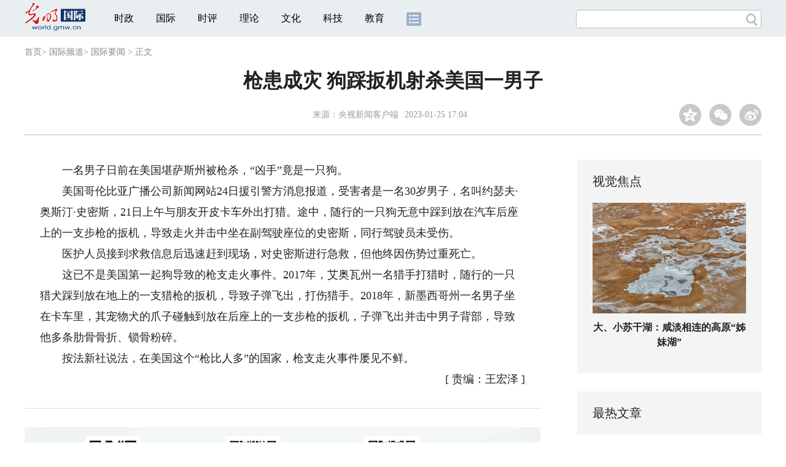

--- FILE ---
content_type: text/html
request_url: https://world.gmw.cn/2023-01/25/content_36321379.htm
body_size: 11021
content:
<!DOCTYPE html>
<html>
<head> 
<meta name="tplInfo" content='{"id":46073,"name":"2018文章页全媒体标准版","nodeid":0}'>
<script src="//img.gmw.cn/js/public_share.js" atremote></script>
<meta charset="UTF-8" />
<meta http-equiv="Cache-Control" content="max-age=0" />
<meta http-equiv="pragma" content="no-cache" />
<meta http-equiv="Expires" content="0" />
<meta name="renderer" content="webkit|ie-stand|ie-comp">
<meta name="viewport" content="width=device-width, initial-scale=1.0, minimum-scale=1.0, maximum-scale=3.0, user-scalable=no" >
<meta http-equiv="X-UA-Compatible" content="IE=11,chrome=1"/>
<meta name="description" content="美国哥伦比亚广播公司新闻网站24日援引警方消息报道，受害者是一名30岁男子，名叫约瑟夫·奥斯汀·史密斯，21日上午与朋友开皮卡车外出打猎。2017年，艾奥瓦州一名猎手打猎时，随行的一只猎犬踩到放在地上的一支猎枪的扳机，导致子弹飞出，打伤猎手。">
<meta name="keywords" content="男子 扳机 成灾 凶手 美国">
<meta name="filetype" content="0">
<meta name="publishedtype" content="1">
<meta name="pagetype" content="1">
<META name="catalogs" content="4661">
<META name="contentid" content="36321379">
<META name="publishdate" content="2023-01-25">
<META name="author" content="王宏泽">
<META name="editor" content="王宏泽">
<link href="//img.gmw.cn/css/con_style.css?_=20201027" type="text/css" rel="stylesheet" atremote />
<script src="//img.gmw.cn/js/jquery.js" atremote></script>
<script src="//img.gmw.cn/js/require/config.js?_=20201027" atremote></script>
<script src="//img.gmw.cn/js/require.js" atremote></script>
<script src="//img.gmw.cn/js/require/conMediaMain.js?_=20201027" atremote></script>
<title>
枪患成灾 狗踩扳机射杀美国一男子
_光明网</title>
</head>
<body class="g-mobile">
<!-- 分享默认图 开始 -->
<div style="position:absolute;top:-9999px;left:-9999px;width:0px;height:0px;overflow:hidden;display:none;"><img src="//img.gmw.cn/pic/gmwLogo_share.jpg" atremote></div>
<!-- 分享默认图 结束 -->
<!--微信分享提示 开始-->
<div class="g-wxTips">
	<div class="m-wxtop-tip">
		<div class="m-con">
			<p class="m-tipText">
				点击右上角<img atremote="" src="//img.gmw.cn/pic/mgmw/iconshare.png" class="u-qq">微信好友
			</p>
			<p class="m-tipText">
				<img atremote="" src="//img.gmw.cn/pic/mgmw/pengyouquan.png" class="u-qq">朋友圈
			</p>
			<p class="m-tipShare"><img atremote="" src="//img.gmw.cn/pic/mgmw/layershare.png" class="u-share"></p>
		</div>
	</div>
	<div class="m-wxdown-tip">
		<div class="m-con">
			<!--<p class="m-tipText">点击浏览器下方“<img atremote="" src="//img.gmw.cn/pic/mgmw/lineshare.png">”分享微信好友Safari浏览器请点击“<img atremote="" src="//img.gmw.cn/pic/mgmw/share.png">”按钮</p>-->
			<p class="m-tipText">请使用浏览器分享功能进行分享</p>
			<p class="m-tip"><img atremote="" src="//img.gmw.cn/pic/mgmw/arrow.png"></p>
		</div>
	</div>
</div>
<!--微信分享提示 结束-->
<!--顶部广告 start-->
<div class="u-top-ad" id="ad_con_top_full_01"></div>
<!--顶部广告 end-->
<!--头部 start-->
<div class="g-header">
    <div class="m-channel-head">
      <div class="g-layout">
            <div class="m-logo">
                <!--频道logo start-->
                <!-- 新版文章页头部频道logo ssi -->
<meta charset="UTF-8" />
<a href="//world.gmw.cn/" target="_blank"><img id="headerlogo" src="//img.gmw.cn/pic/contentlogo/4228.gif" alt="国际频道"></a>
                <!--频道logo end-->
            </div>
            <!--导航-->
    		<!-- 新版文章页头部导航 ssi -->
<!--手机端导航s-->
<span class="m-mobile-nav-btn"><img atremote="" src="//img.gmw.cn/pic/mgmw/mline.png"></span>
<img class="m-to-pc" src="//img.gmw.cn/pic/conimages/m_pc_btn.png" atremote="">
<img class="m-to-mob" src="//img.gmw.cn/pic/conimages/m_mobile_btn.png" atremote="">
<div class="m-mobile-nav">
    <a href="javascript:void(0);" id="u-navClose"><img atremote src="//img.gmw.cn/pic/mgmw/mClose.png" /></a>
    <div class="m-navTitle">
        <span></span>
        <h1>全部导航</h1>
    </div>
    <ul>
        <li><a atremote href="//politics.gmw.cn/" target="_blank">时政</a></li>
        <li><a atremote href="//world.gmw.cn/" target="_blank">国际</a></li>
        <li><a atremote href="//guancha.gmw.cn/" target="_blank">时评</a></li>
        <li><a atremote href="//theory.gmw.cn/" target="_blank">理论</a></li>
        <li><a atremote href="//culture.gmw.cn/" target="_blank">文化</a></li>
        <li><a atremote href="//tech.gmw.cn/" target="_blank">科技</a></li>
        <li><a atremote href="//edu.gmw.cn/" target="_blank">教育</a></li>
        <li><a atremote href="//economy.gmw.cn/" target="_blank">经济</a></li>
        <li><a atremote href="//life.gmw.cn/" target="_blank">生活</a></li>
		<li><a atremote href="//legal.gmw.cn/" target="_blank">法治</a></li>
        <li><a atremote href="//topics.gmw.cn/" target="_blank">专题</a></li>
        <li><a atremote href="//en.gmw.cn/" target="_blank">ENGLISH</a></li>   
    </ul>
    <div class="f-search">
        <div class="m-input-group">
            <input id="searchTextMob" type="text" value="" name="q" >
            <button class="u-btn" type="submit" id="submitSMob"></button>
        </div>
    </div>
</div>
<!--手机端导航e-->
<!--电脑端导航s-->
<div class="m-channel-nav">
    <ul class="m-nav">
        <li> <a href="//politics.gmw.cn/" target="_blank">时政</a> </li>
        <li> <a href="//world.gmw.cn/" target="_blank">国际</a> </li>
        <li> <a href="//guancha.gmw.cn/" target="_blank">时评</a> </li>
        <li> <a href="//theory.gmw.cn/" target="_blank">理论</a> </li>
        <li> <a href="//culture.gmw.cn/" target="_blank">文化</a> </li>
        <li> <a href="//tech.gmw.cn/" target="_blank">科技</a> </li>
        <li> <a href="//edu.gmw.cn/" target="_blank">教育</a> </li>
        <!--<li> <a href="//economy.gmw.cn/" target="_blank">经济</a> </li>
        <li> <a href="//life.gmw.cn/" target="_blank">生活</a> </li>
        <li> <a href="//legal.gmw.cn/" target="_blank">法治</a> </li>-->
        <li class="more-nav-btn"> <a href="//www.gmw.cn/map.htm" target="_blank"><img src="//img.gmw.cn/pic/conimages/con_headIcon.png" /></a> </li>
    </ul>
</div>
<!--电脑端导航e-->
            <!--搜索-->
            <!-- 新版搜索 ssi -->
<meta charset="UTF-8" />
<div class="f-search">
    <div class="m-input-group">
        <input id="searchText" type="text" value="" name="q" >
        <button class="u-btn" type="submit" id="submitS"></button>
    </div>
</div>
            <div class="u-slogan"></div>
            <div class="u-reading" title="枪患成灾 狗踩扳机射杀美国一男子">正在阅读：枪患成灾 狗踩扳机射杀美国一男子</div>
</div>
    </div> 
</div>
<!--头部 end-->
<!--导航 stsrt-->
<div class="g-crumbs">
    <a href="https://www.gmw.cn/">首页</a><font>&gt; </font>
    <a href="../../"><img src="//img.gmw.cn/pic/contentlogo/4228.gif" id="ArticleChannelID"></a><a href="../../"  target="_blank"  class="">国际频道</a><Font class="">> </Font><a href="../../node_4661.htm"  target="_blank"  class="">国际要闻</a>
    <font>&gt; </font><font>正文</font> 
</div>
<!--导航 end-->
<!--正文主体部分 start-->
<div class="g-main">
    <!--正文标题 start-->
    <div class="m-title-box">
        <h1 class="u-title">
            枪患成灾 狗踩扳机射杀美国一男子
        </h1>
        <div class="m-con-info">
            <!--稿件信息 strat-->
            <div class="m_tips">
                <span class="m-con-source">来源：央视新闻客户端</a></span><span class="m-con-time">2023-01-25 17:04</span>
            </div>
            <!--稿件信息 end-->
            <div class="m-share">
                <div class="share" id="share"> <a class="share-qqzone"><i></i></a> <a class="share-wechat" href="javascript:;"><i></i>
                    <div class="bg-code"></div>
                    <div class="qrcode"></div>
                    <span class="close-btn">X</span></a> <a class="share-weibo"><i></i></a> </div>
            </div>
        </div>
    </div>
    <!--正文标题 end-->
    <!--左侧栏 start-->
  <div class="m-l-main">
        <!--文章正文 start-->
        <div id="articleBox" class="con-text">
            <div id="article_inbox">
                <div class="m-player_box" id="video">
					<video id='myVideo' width='100%' class='video-js vjs-big-play-centered' webkit-playsinline='true' playsinline='true'></video>
                    <div id="a1"></div>
                </div>
                <div id="MultiAttachPh" style="display: none">
                    
                </div>
                <div id="PicUrlPh" style="display: none">
                    
                </div>
				<div id="SubtitlePh" style="display: none"></div>
                <div class="u-mainText">
                    <!--enpproperty <articleid>36321379</articleid><date>2023-01-25 17:04:36.0</date><author></author><title>枪患成灾 狗踩扳机射杀美国一男子</title><keyword>男子,扳机,成灾,凶手,美国</keyword><subtitle></subtitle><introtitle></introtitle><siteid>2</siteid><nodeid>4661</nodeid><nodename>国际要闻</nodename><nodesearchname></nodesearchname>/enpproperty--><!--enpcontent--><!--enpcontent--><p>　　一名男子日前在美国堪萨斯州被枪杀，“凶手”竟是一只狗。</p>
<p>　　美国哥伦比亚广播公司新闻网站24日援引警方消息报道，受害者是一名30岁男子，名叫约瑟夫·奥斯汀·史密斯，21日上午与朋友开皮卡车外出打猎。途中，随行的一只狗无意中踩到放在汽车后座上的一支步枪的扳机，导致走火并击中坐在副驾驶座位的史密斯，同行驾驶员未受伤。</p>
<p>　　医护人员接到求救信息后迅速赶到现场，对史密斯进行急救，但他终因伤势过重死亡。</p>
<p>　　这已不是美国第一起狗导致的枪支走火事件。2017年，艾奥瓦州一名猎手打猎时，随行的一只猎犬踩到放在地上的一支猎枪的扳机，导致子弹飞出，打伤猎手。2018年，新墨西哥州一名男子坐在卡车里，其宠物犬的爪子碰触到放在后座上的一支步枪的扳机，子弹飞出并击中男子背部，导致他多条肋骨骨折、锁骨粉碎。</p>
<p>　　按法新社说法，在美国这个“枪比人多”的国家，枪支走火事件屡见不鲜。</p><!--/enpcontent--><!--/enpcontent-->
					
                    <!--责编-->
                    <div class="m-zbTool liability">
                    	<span>[ </span>
                    	<span class="liability">责编：王宏泽</span><span> ]</span> </div>
                    
                </div>
                <div class="u-moreText">阅读剩余全文（<span class="u-percent"></span>）</div>
            </div>
        </div>
		<!--取附件设置视频封面 start-->
        <div id="titleImgWrap" style="display:none;">
            
        </div>
        <!--取附件设置视频封面 end-->
        <!--文章正文 end-->
        <div class="u-conBottomLine"></div>
    <!--QRcode-->
    	<!-- 新版文章页正文下方二维码 ssi -->
<meta charset="UTF-8" />
<div class="u-QRcode"><img src="//img.gmw.cn/content_banner/content_840x120_qrcodes.jpg"></div>

        <!--相关阅读 start-->
		<meta charset="UTF-8" />
<!-- tplID: 相关阅读 ssi-->
<!--相关阅读 开始-->
<div class="m-relRead">
    <h2>相关阅读</h2>
    <ul class="relReadUl" id="relReadUl">
        <li class="rRPic">
            <div class="m-imgcon">
                <div class="m-img"> <a href="javascript:;" target="_blank"><img src="" border="0"></a> </div>
            </div>
            <p>
            <div class="u-titleload4"></div>
            <div class="u-titleload4"></div>
        </li>
        <li class="rRPic no-Mobile1000">
            <div class="m-imgcon">
                <div class="m-img"> <a href="javascript:;" target="_blank"><img src="" border="0"></a> </div>
            </div>
            <p>
            <div class="u-titleload4"></div>
            <div class="u-titleload4"></div>
        </li>
        <li class="rRArticle"> <a href="javascript:;" target="_blank">
            <div class="u-titleload3"></div>
            </a> <a href="javascript:;" target="_blank">
            <div class="u-titleload3"></div>
            </a> <a href="javascript:;" target="_blank">
            <div class="u-titleload3"></div>
            </a> <a href="javascript:;" target="_blank" class="lastRra">
            <div class="u-titleload3"></div>
            </a> </li>
    </ul>
</div>
<!--相关阅读 结束-->





        <!--相关阅读 end-->
        <!--表情 start-->
        <!-- ssi_2018_con_motions_xy -->
<meta charset="UTF-8" />
<div class="m-motion-wrap" id="motionsDiv">
<!-- 百度联盟 begin -->
<!--<div class="u-con-left-ad" id="ad_con_left_full_01" style="overflow: hidden; width:100%; max-width:1000px; margin:0 auto 20px; text-align: center;" class="noMoble">
<div class="_28qjxd0gojm"></div>
<script type="text/javascript">
    (window.slotbydup = window.slotbydup || []).push({
        id: "u6630767",
        container: "_28qjxd0gojm",
        async: true
    });
</script>

<script type="text/javascript" src="//cpro.baidustatic.com/cpro/ui/cm.js" async="async" defer="defer" ></script>
</div>-->
<!-- 百度联盟 end -->
	<!--表情s-->
	<div class="m-motion">
		<div class="m-motion-hd">
			<h2>您此时的心情</h2>
			<div class="m-gm-vote"><a href="//vote.gmw.cn" target="_blank"><img src="//img.gmw.cn/pic/conimages/yuntoulogo.png" alt="光明云投"/></a></div>
			<div class="m-motion-rank">
				<span class="u-motion-title">新闻表情排行</span>
				<span class="m-motion-classify"><a href="//www.gmw.cn/motionsdaytop.htm" target="_blank">日</a>/<a href="//www.gmw.cn/motionsweektop.htm" target="_blank">周</a></span>
			</div>
		</div>
		<div class="m-motion-bd">
			<ul>
				<li class="m_1">
					<div class="m-motion-con">
						<a class="face"><img src="//img.gmw.cn/pic/conimages/ico_motion_1.png"></a>
						<div class="m-motion-status">
							<div class="u-motion">开心</div>
							<div class="m-motion-numbox">
								<div class="pillar">&nbsp;</div>
							</div>
							<div class="hits">0</div>
						</div>
					</div>
				</li>
				<li class="m_2">
					<div class="m-motion-con">
						<a class="face"><img src="//img.gmw.cn/pic/conimages/ico_motion_2.png"></a>
						<div class="m-motion-status">
							<div class="u-motion">难过</div>
							<div class="m-motion-numbox">
								<div class="pillar">&nbsp;</div>
							</div>
							<div class="hits">0</div>
						</div>
					</div>
				</li>
				<li class="m_3">
					<div class="m-motion-con">
						<a class="face"><img src="//img.gmw.cn/pic/conimages/ico_motion_3.png"></a>
						<div class="m-motion-status">
							<div class="u-motion">点赞</div>
							<div class="m-motion-numbox">
								<div class="pillar">&nbsp;</div>
							</div>
							<div class="hits">0</div>
						</div>
					</div>
				</li>
				<li class="m_4">
					<div class="m-motion-con">
						<a class="face"><img src="//img.gmw.cn/pic/conimages/ico_motion_4.png"></a>
						<div class="m-motion-status">
							<div class="u-motion">飘过</div>
							<div class="m-motion-numbox">
								<div class="pillar">&nbsp;</div>
							</div>
							<div class="hits">0</div>
						</div>
					</div>
				</li>
			</ul>
		</div>
	</div>
	<!--表情e-->
</div>
        <!--表情 end-->
    </div>
    <!--左侧栏 end-->
    <!--右侧栏 start-->
    <div class="m-r-main no-Mobile">
        <!--视觉焦点 start-->
        <meta charset="UTF-8" />
<!-- tplID:46078 生活频道全媒体文章页右侧视觉焦点ssi-->
<div class="m-eyecatcher is_ssi" id="m-eyecatcher">
	<h2>视觉焦点</h2>
	<ul>		<li>			<div class="m-imgcon">				<div class="m-img">					<a atremote href="https://politics.gmw.cn/2025-11/17/content_38416202.htm" target="_blank"><img atremote src="https://imgworld.gmw.cn/attachement/png/site2/20251117/e0d55e9dc4c62a84c2255f.png" border="0"></a>				</div>			</div>			<p>海军四川舰顺利完成首次航行试验</p>		</li><li>			<div class="m-imgcon">				<div class="m-img">					<a atremote href="https://politics.gmw.cn/2025-11/17/content_38416158.htm" target="_blank"><img atremote src="https://imgworld.gmw.cn/attachement/png/site2/20251117/e0d55e9dc4c62a84c1a65b.png" border="0"></a>				</div>			</div>			<p>大、小苏干湖：咸淡相连的高原“姊妹湖”</p>		</li>	</ul>
</div>
<!--<div class="u-con-right-ad" id="ad_con_right_full_01" style="margin:20px auto;">
	<div class="_mfajg8hykh"></div>
	<script type="text/javascript">
		(window.slotbydup = window.slotbydup || []).push({
			id: "u6630768",
			container: "_mfajg8hykh",
			async: true
		});
	</script>
	<script type="text/javascript" src="//cpro.baidustatic.com/cpro/ui/cm.js" async="async" defer="defer" ></script>
</div>-->
        <!--视觉焦点 end-->
        <!--最热文章 start-->
        <meta charset="UTF-8" />
<!-- tplID:46162 总编室全媒体文章页右侧最热文章十条 ssi-->
<div class="m-hotArticle is_ssi" id="m-hotArticle">
	<h2>最热文章</h2>
	<ul>
	    <li>        <div>                      <a atremote href="http://www.gov.cn/node_5614/content_38418627.htm" target="_blank"><A title="" href="https://news.gmw.cn/2025-11/18/content_38418464.htm" target=_blank>希望乡村孩童眼里有光</A> <A title="" href="https://news.gmw.cn/2025-11/18/content_38418459.htm" target=_blank>期待思政课成为校正人生的航标</A></a>        </div>	<span class="topThree">1</span></li>		
	    <li>       <div>                      <a atremote href="https://news.gmw.cn/2025-11/18/content_38418461.htm" target="_blank">抗战中的文艺力量|武汉合唱团:将"中国的呼声"带到海外</a>        </div>	<span class="topThree">2</span></li>		
	  <li>        <div>                      <a atremote href="https://news.gmw.cn/2025-11/18/content_38418458.htm" target="_blank">"秦刻石"传承保护研讨会认为:必须保证刻石的原地原状</a>        </div>	<span class="topThree">3</span></li>		
	  <li>        <div>                      <a atremote href="https://news.gmw.cn/2025-11/18/content_38418478.htm" target="_blank">七部门联合发文：开展茧丝绸产业“东绸西固”工作</a>        </div>	<span>4</span></li>		
	  <li>        <div>                      <a atremote href="http://www.gov.cn/node_5614/content_38418501.htm" target="_blank"><A title="" href="https://news.gmw.cn/2025-11/18/content_38418572.htm" target=_blank>做好准备,赴一场山野之约</A> <A title="" href="https://news.gmw.cn/2025-11/18/content_38418571.htm" target=_blank>户安全保障体系亟待升级</A></a>        </div>	<span>5</span></li>		
	  <li>       <div>                      <a atremote href="http://www.gov.cn/node_5614/content_38418498.htm" target="_blank"><A title="" href="https://news.gmw.cn/2025-11/18/content_38418432.htm" target=_blank>"飞鱼"之争收官</A> <A title="" href="https://news.gmw.cn/2025-11/18/content_38418431.htm" target=_blank>共画"同心圆"</A> <A title="" href="https://news.gmw.cn/2025-11/18/content_38418433.htm" target=_blank>老将谢幕,难说再见</A></a>        </div>	<span>6</span></li>		
	  <li>        <div>                      <a atremote href="https://politics.gmw.cn/2025-11/18/content_38418751.htm" target="_blank">电动汽车充电需求大幅攀升 充电服务能力如何“倍增”</a>        </div>	<span>7</span></li>		
	  <li>       <div>                      <a atremote href="http://www.gov.cn/node_5614/content_38418766.htm" target="_blank"><A title="" href="https://politics.gmw.cn/2025-11/18/content_38418734.htm" target=_blank>长护险托底，生活更添尊严</A> <A title="" href="https://politics.gmw.cn/2025-11/18/content_38418713.htm" target=_blank>多一分守护，多一份期待</A></a>        </div>	<span>8</span></li>		
	  <li>        <div>                      <a atremote href="http://www.gov.cn/node_5614/content_38418767.htm" target="_blank"><A title="" href="https://politics.gmw.cn/2025-11/18/content_38418720.htm" target=_blank>一场让文物"活"起来的艺术创作</A> <A title="" href="https://politics.gmw.cn/2025-11/18/content_38418721.htm" target=_blank>奏响天山文艺的新乐章</A></a>        </div>	<span>9</span></li>		
	  <li>        <div>                      <a atremote href="http://www.gov.cn/node_5614/content_38418712.htm" target="_blank"><A title="" href="https://politics.gmw.cn/2025-11/18/content_38418725.htm" target=_blank>纺织用"巧手" 火箭有"慧心"</A> <A title="" href="https://politics.gmw.cn/2025-11/18/content_38418727.htm" target=_blank>数智化赋能,培育新优势</A></a>        </div>	<span>10</span></li>		
	</ul>
</div>
<!--<div class="u-rightad_300x250" id="ad_con_right_02">
<div class="_tjyb3phfiv"></div>
<script type="text/javascript">
    (window.slotbydup = window.slotbydup || []).push({
        id: "u6630769",
        container: "_tjyb3phfiv",
        async: true
    });
</script>

<script type="text/javascript" src="//cpro.baidustatic.com/cpro/ui/cm.js" async="async" defer="defer" >
</script>
</div>-->
        <!--最热文章 end-->
        
  </div>
    <!--右侧栏 end-->
</div>
<!--正文主体部分 end-->
<!--独家策划 start-->
<meta charset="UTF-8" />

<!-- tplID:46079 生活频道全媒体文章页通屏独家策划 ssi-->
<div class="g-solePlan-box is_ssi no-Mobile414">
	<div class="g-solePlan" id="g-solePlan">
		<h2>独家策划</h2>
		<ul>
			<li>
			  <div class="li_con">	<div class="pic">		<a atremote href="https://topics.gmw.cn/node_166435.htm" target="_blank"><img atremote src="https://imgworld.gmw.cn/attachement/jpg/site2/20251107/005056b837832a77f57102.jpg" border="0"></a>	</div>	<div class="block1">		<p><a atremote href="https://topics.gmw.cn/node_166435.htm" target="_blank">第十五届全国运动会</a></p>	</div></div>
			  <div class="li_con">	<div class="block1">		<p><a atremote href="https://topics.gmw.cn/node_166340.htm" target="_blank">学习贯彻党的二十届四中全会精神</a></p>	</div>	<div class="pic divright">		<a atremote href="https://topics.gmw.cn/node_166340.htm" target="_blank"><img atremote src="https://imgworld.gmw.cn/attachement/jpg/site2/20251024/f44d305ea6dd2a65364204.jpg" border="0"></a> 					        </div></div>
			</li>
			<li>
			  <div class="li_con">	<div class="pic">		<a atremote href="https://topics.gmw.cn/node_166573.htm" target="_blank"><img atremote src="https://imgworld.gmw.cn/attachement/jpg/site2/20251105/f44d305ea4b62a753b7004.jpg" border="0"></a>	</div>	<div class="block1">		<p><a atremote href="https://topics.gmw.cn/node_166573.htm" target="_blank">第八届中国国际进口博览会</a></p>	</div></div>
			  <div class="li_con">	<div class="block1">		<p><a atremote href="https://topics.gmw.cn/node_166233.htm" target="_blank">党的二十届四中全会</a></p>	</div>	<div class="pic divright">		<a atremote href="https://topics.gmw.cn/node_166233.htm" target="_blank"><img atremote src="https://imgworld.gmw.cn/attachement/jpg/site2/20251020/f44d305ea48e2a5fc49701.jpg" border="0"></a> 					        </div></div>
			</li>
			<li>
			  <div class="li_con">	<div class="pic">		<a atremote href="https://topics.gmw.cn/2025-11/05/content_38393039.htm" target="_blank"><img atremote src="https://imgworld.gmw.cn/attachement/jpg/site2/20251105/f44d305ea48e2a75380a39.jpg" border="0"></a>	</div>	<div class="block1">		<p><a atremote href="https://topics.gmw.cn/2025-11/05/content_38393039.htm" target="_blank">2025年世界互联网大会乌镇峰会</a></p>	</div></div>
			  <div class="li_con">	<div class="block1">		<p><a atremote href="https://topics.gmw.cn/node_165853.htm" target="_blank">2025年国家网络安全宣传周</a></p>	</div>	<div class="pic divright">		<a atremote href="https://topics.gmw.cn/node_165853.htm" target="_blank"><img atremote src="https://imgworld.gmw.cn/attachement/jpg/site2/20250913/f44d305ea48e2a2f0de443.jpg" border="0"></a> 					        </div></div>
			</li>
		</ul>
	</div>
</div>
<!--独家策划 end-->
<!--推荐阅读&广告 start-->
<div class="g-maincon">
    <div class="m-l-reads">
        <!--推荐阅读 start-->
        <meta charset="UTF-8" />
<!-- tplID:48268 经济部全媒体文章页左侧底部推荐阅读部分，用于接口获取文章 ssi-->
<div class="g-readscon">
	<div class="u-relateread">推荐阅读</div>
	<div class="m-lists" id="m-lists">
	    	<div class="m-redlist">	     <div class="m-imgcon">			<div class="m-img">				<a atremote href="https://tech.gmw.cn/2025-11/17/content_38415836.htm" target="_blank"></a>			</div>		</div>		<div class="m-textc">			<div class="u-tt3">                   <a atremote href="https://tech.gmw.cn/2025-11/17/content_38415836.htm" target="_blank">我国研发的微观世界“超级相机”成功验收</a>             </div>	        <div class="u-zy">这台高能非弹谱仪的独特之处在于，它利用了中子不带电、穿透力强的特性，能够直接探测到物质内部的微观运动。</div>		    <div class="u-time">2025-11-17 08:56</div>	     </div>	</div><div class="m-redlist">	     <div class="m-imgcon">			<div class="m-img">				<a atremote href="https://kepu.gmw.cn/eco/2025-11/17/content_38415867.htm" target="_blank"></a>			</div>		</div>		<div class="m-textc">			<div class="u-tt3">                   <a atremote href="https://kepu.gmw.cn/eco/2025-11/17/content_38415867.htm" target="_blank">建设天空地监测网络 “智慧”守护国家公园</a>             </div>	        <div class="u-zy">建立和完善国家公园监测网络体系，是我国生态文明建设领域的重要实践，是践行人与自然和谐共生现代化理念的具体体现。</div>		    <div class="u-time">2025-11-17 04:30</div>	     </div>	</div><div class="m-redlist">	     <div class="m-imgcon">			<div class="m-img">				<a atremote href="https://tech.gmw.cn/2025-11/17/content_38415864.htm" target="_blank"></a>			</div>		</div>		<div class="m-textc">			<div class="u-tt3">                   <a atremote href="https://tech.gmw.cn/2025-11/17/content_38415864.htm" target="_blank">用科研守护生物多样性</a>             </div>	        <div class="u-zy">浙江清凉峰国家级自然保护区是我国重要的生物多样性聚集地之一，也是长三角地区珍贵的物种基因库。</div>		    <div class="u-time">2025-11-17 04:30</div>	     </div>	</div><div class="m-redlist">	     <div class="m-imgcon">			<div class="m-img">				<a atremote href="https://tech.gmw.cn/2025-11/17/content_38415861.htm" target="_blank"></a>			</div>		</div>		<div class="m-textc">			<div class="u-tt3">                   <a atremote href="https://tech.gmw.cn/2025-11/17/content_38415861.htm" target="_blank">月球磁异常可能是“撞”出来的</a>             </div>	        <div class="u-zy">近日，我国科研团队在嫦娥六号月背样品中首次发现大型撞击事件成因的微米级赤铁矿和磁赤铁矿晶体，揭示了全新的月球氧化反应机制，为环绕南极-艾特肯盆地磁异常的撞击成因提供了样品实证。</div>		    <div class="u-time">2025-11-17 04:30</div>	     </div>	</div>					</div>
	<div class="m-lists" id="m-lists">
	    	<div class="m-redlist">	     <div class="m-imgcon">			<div class="m-img">				<a atremote href="https://kepu.gmw.cn/eco/2025-11/17/content_38415855.htm" target="_blank"></a>			</div>		</div>		<div class="m-textc">			<div class="u-tt3">                   <a atremote href="https://kepu.gmw.cn/eco/2025-11/17/content_38415855.htm" target="_blank">生物圈保护区——打造人与自然和谐共生样板</a>             </div>	        <div class="u-zy">在不久前召开的联合国教科文组织“人与生物圈计划”国际协调理事会第37次会议上，内蒙古大青山国家级自然保护区和陕西周至国家级自然保护区，被批准为“世界生物圈保护区网络”成员。</div>		    <div class="u-time">2025-11-17 04:30</div>	     </div>	</div><div class="m-redlist">	     <div class="m-imgcon">			<div class="m-img">				<a atremote href="https://tech.gmw.cn/2025-11/14/content_38413618.htm" target="_blank"></a>			</div>		</div>		<div class="m-textc">			<div class="u-tt3">                   <a atremote href="https://tech.gmw.cn/2025-11/14/content_38413618.htm" target="_blank">开源欧拉社区年底将上线面向超节点的操作系统</a>             </div>	        <div class="u-zy">以“智跃无界，开源致远”为主题的操作系统大会2025（以下简称“大会”）在北京举办。</div>		    <div class="u-time">2025-11-14 17:08</div>	     </div>	</div><div class="m-redlist">	     <div class="m-imgcon">			<div class="m-img">				<a atremote href="https://tech.gmw.cn/2025-11/13/content_38409266.htm" target="_blank"></a>			</div>		</div>		<div class="m-textc">			<div class="u-tt3">                   <a atremote href="https://tech.gmw.cn/2025-11/13/content_38409266.htm" target="_blank">科技让古老文物重焕光彩</a>             </div>	        <div class="u-zy">我国在4个国家开展6处文物古迹保护修复，49项中外联合考古项目涉及28个国家和地区，用实际行动践行全球文明倡议、不断丰富世界文明百花园。</div>		    <div class="u-time">2025-11-13 07:07</div>	     </div>	</div><div class="m-redlist">	     <div class="m-imgcon">			<div class="m-img">				<a atremote href="https://tech.gmw.cn/2025-11/13/content_38409260.htm" target="_blank"></a>			</div>		</div>		<div class="m-textc">			<div class="u-tt3">                   <a atremote href="https://tech.gmw.cn/2025-11/13/content_38409260.htm" target="_blank">2025世界动力电池大会开幕</a>             </div>	        <div class="u-zy">由四川省人民政府主办的2025世界动力电池大会12日在宜宾市开幕。</div>		    <div class="u-time">2025-11-13 04:55</div>	     </div>	</div>					</div>

<div class="m-lists" id="m-lists">
    	<div class="m-redlist">	     <div class="m-imgcon">			<div class="m-img">				<a atremote href="https://tech.gmw.cn/2025-11/13/content_38409254.htm" target="_blank"></a>			</div>		</div>		<div class="m-textc">			<div class="u-tt3">                   <a atremote href="https://tech.gmw.cn/2025-11/13/content_38409254.htm" target="_blank">“人造太阳”离我们有多远？</a>             </div>	        <div class="u-zy">据估算，太阳每秒钟释放的能量，可供全人类使用约70万年。模拟太阳来产生无尽的清洁能源，也因此成为人类的“终极能源梦想”。</div>		    <div class="u-time">2025-11-13 04:55</div>	     </div>	</div><div class="m-redlist">	     <div class="m-imgcon">			<div class="m-img">				<a atremote href="https://tech.gmw.cn/2025-11/13/content_38409251.htm" target="_blank"></a>			</div>		</div>		<div class="m-textc">			<div class="u-tt3">                   <a atremote href="https://tech.gmw.cn/2025-11/13/content_38409251.htm" target="_blank">我国智能育种装备与工程化应用获关键突破</a>             </div>	        <div class="u-zy">日前，中国科学院合肥物质科学研究院智能机械研究所、中科合肥智能育种加速器创新研究院联合发布重要成果：全链条机器人育种家“小海”与“海霸设施”小麦快速育种商业化服务平台同步启动，标志着我国在智能育种装备与工程化应用上取得关键突破。</div>		    <div class="u-time">2025-11-13 04:55</div>	     </div>	</div><div class="m-redlist">	     <div class="m-imgcon">			<div class="m-img">				<a atremote href="https://tech.gmw.cn/2025-11/13/content_38409245.htm" target="_blank"></a>			</div>		</div>		<div class="m-textc">			<div class="u-tt3">                   <a atremote href="https://tech.gmw.cn/2025-11/13/content_38409245.htm" target="_blank">湖北十堰：近万枚恐龙蛋化石有了“身份证ID”</a>             </div>	        <div class="u-zy">日前，记者从全球规模最大的恐龙蛋化石遗址——湖北青龙山恐龙蛋化石群国家级自然保护区获悉，数字化档案建设团队正为库藏的每一枚较完整恐龙蛋化石，赋予由“保护区名称—化石产地名称—库藏箱编号—标本编号”构成的唯一“身份证ID”。这标志着该保护区首次实现恐龙蛋化石专属标识管理。</div>		    <div class="u-time">2025-11-13 04:55</div>	     </div>	</div><div class="m-redlist">	     <div class="m-imgcon">			<div class="m-img">				<a atremote href="https://tech.gmw.cn/2025-11/13/content_38409439.htm" target="_blank"></a>			</div>		</div>		<div class="m-textc">			<div class="u-tt3">                   <a atremote href="https://tech.gmw.cn/2025-11/13/content_38409439.htm" target="_blank">一场关于睡眠的科学盛宴：CCTV-9播出纪录片《丢失的睡眠》</a>             </div>	        <div class="u-zy">困扰无数人的睡眠问题，终于有一部纪录片说清楚了！</div>		    <div class="u-time">2025-11-13 08:55</div>	     </div>	</div>					</div>
<div class="m-lists" id="m-lists">
    	<div class="m-redlist">	     <div class="m-imgcon">			<div class="m-img">				<a atremote href="https://tech.gmw.cn/2025-11/12/content_38406888.htm" target="_blank"></a>			</div>		</div>		<div class="m-textc">			<div class="u-tt3">                   <a atremote href="https://tech.gmw.cn/2025-11/12/content_38406888.htm" target="_blank">高原卒中中心建设取得突破性进展</a>             </div>	        <div class="u-zy">国家卫生健康委百万减残工程专家委员会主任委员、中国医学科学院北京协和医学院院校长吉训明介绍，目前，全国已有20个省份成立减残工程专委会，8个省份正在积极推进。</div>		    <div class="u-time">2025-11-12 07:24</div>	     </div>	</div><div class="m-redlist">	     <div class="m-imgcon">			<div class="m-img">				<a atremote href="https://tech.gmw.cn/2025-11/12/content_38406889.htm" target="_blank"></a>			</div>		</div>		<div class="m-textc">			<div class="u-tt3">                   <a atremote href="https://tech.gmw.cn/2025-11/12/content_38406889.htm" target="_blank">彭桓武：用一生践行“科学报国”誓言的典范</a>             </div>	        <div class="u-zy">2025年是中国科学院院士、我国理论物理学奠基人、“两弹一星功勋奖章”获得者彭桓武诞辰110周年。</div>		    <div class="u-time">2025-11-12 07:23</div>	     </div>	</div><div class="m-redlist">	     <div class="m-imgcon">			<div class="m-img">				<a atremote href="https://tech.gmw.cn/2025-11/12/content_38406869.htm" target="_blank"></a>			</div>		</div>		<div class="m-textc">			<div class="u-tt3">                   <a atremote href="https://tech.gmw.cn/2025-11/12/content_38406869.htm" target="_blank">长臂猿缘何长臂之谜被解开</a>             </div>	        <div class="u-zy">由中国科学院昆明动物研究所牵头，联合国内外多家科研机构组成的研究团队，通过对现存及灭绝长臂猿的大规模基因组测序与比较分析，系统阐明了长臂猿科的演化历程、种群动态及其标志性长臂表型的遗传基础，为全球长臂猿的保护行动提供了新的科学见解，相关研究成果日前发表于国际学术期刊《细胞》。</div>		    <div class="u-time">2025-11-12 05:10</div>	     </div>	</div><div class="m-redlist">	     <div class="m-imgcon">			<div class="m-img">				<a atremote href="https://tech.gmw.cn/2025-11/12/content_38406866.htm" target="_blank"></a>			</div>		</div>		<div class="m-textc">			<div class="u-tt3">                   <a atremote href="https://tech.gmw.cn/2025-11/12/content_38406866.htm" target="_blank">长八甲遥五火箭成功实施转运</a>             </div>	        <div class="u-zy">11月11日，长征八号甲遥五运载火箭在海南商业航天发射场成功实施转运，计划择期发射。</div>		    <div class="u-time">2025-11-12 05:10</div>	     </div>	</div>					</div>
<div class="m-lists" id="m-lists">
    	<div class="m-redlist">	     <div class="m-imgcon">			<div class="m-img">				<a atremote href="https://tech.gmw.cn/2025-11/12/content_38406843.htm" target="_blank"></a>			</div>		</div>		<div class="m-textc">			<div class="u-tt3">                   <a atremote href="https://tech.gmw.cn/2025-11/12/content_38406843.htm" target="_blank">我国磁量热探测技术实现“零的突破”</a>             </div>	        <div class="u-zy">近日，中核集团中国原子能科学研究院主导建设的量子放射性计量实验室及电离辐射计量级设备“一线多用”产研平台正式投入运行，成功填补我国在低温量子磁量热计领域的空白。</div>		    <div class="u-time">2025-11-12 05:10</div>	     </div>	</div><div class="m-redlist">	     <div class="m-imgcon">			<div class="m-img">				<a atremote href="https://tech.gmw.cn/2025-11/11/content_38405036.htm" target="_blank"></a>			</div>		</div>		<div class="m-textc">			<div class="u-tt3">                   <a atremote href="https://tech.gmw.cn/2025-11/11/content_38405036.htm" target="_blank">十部门力推数据开放互联降低物流成本</a>             </div>	        <div class="u-zy">在数据管理与使用方面，《实施方案》提出，实行物流公共数据分类分级管理，规范开展数据授权运营，扩大路网、轨迹、企业、人员等关键数据供给。</div>		    <div class="u-time">2025-11-11 10:03</div>	     </div>	</div><div class="m-redlist">	     <div class="m-imgcon">			<div class="m-img">				<a atremote href="https://tech.gmw.cn/2025-11/11/content_38405064.htm" target="_blank"></a>			</div>		</div>		<div class="m-textc">			<div class="u-tt3">                   <a atremote href="https://tech.gmw.cn/2025-11/11/content_38405064.htm" target="_blank">我国科技期刊总量达5325种</a>             </div>	        <div class="u-zy">中国科协日前发布的《中国科技期刊发展蓝皮书（2025）》显示，我国科技期刊总量持续增加，从2023年的5211种提升至2024年的5325种，整体影响力稳步提升。</div>		    <div class="u-time">2025-11-11 10:04</div>	     </div>	</div><div class="m-redlist">	     <div class="m-imgcon">			<div class="m-img">				<a atremote href="https://tech.gmw.cn/2025-11/11/content_38405028.htm" target="_blank"></a>			</div>		</div>		<div class="m-textc">			<div class="u-tt3">                   <a atremote href="https://tech.gmw.cn/2025-11/11/content_38405028.htm" target="_blank">空天地一体化网络开启国家信息化新征程</a>             </div>	        <div class="u-zy">空天地一体化网络作为国家信息化的重要基础设施，其战略意义远超普通通信技术范畴，它不仅是我国实现信息全球覆盖、自主创新的必由之路，更是在数字时代掌握发展主动权的关键布局。</div>		    <div class="u-time">2025-11-11 10:02</div>	     </div>	</div>					</div>

<a href="javascript:void(0);" class="u-loadmore">加载更多</a>
	
</div>
<!--推荐阅读 &广告 end-->

        <!--推荐阅读 end-->
    </div>
    <div class="m-r-main">
        <div class="m-btm-ad-box">
        	<div class="u--bottomad" id="ad_con_right_03"></div>
        </div>
    </div>
</div>
<!--推荐阅读&广告 end-->
<!--尾部 start-->
<!-- 新版文章页通用尾部 ssi -->
<meta charset="UTF-8" />
<div class="g-footer">
	<div class="m-footer-box">
		<div class="m-foot-logo">
			<span>光明网版权所有</span>
		</div>
		<ul class="m-foot-nav">
			<li>
				<a href="//about.gmw.cn/node_21441.htm" target="_blank">光明日报社概况</a>
			</li>
			<li>
				<a href="//about.gmw.cn/aboutus.htm" target="_blank">关于光明网</a>
			</li>
			<li>
				<a href="//about.gmw.cn/node_8926.htm" target="_blank">报网动态</a>
			</li>
			<li>
				<a href="//about.gmw.cn/node_46280.htm" target="_blank">联系我们</a>
			</li>
			<li>
				<a href="//about.gmw.cn/node_46279.htm" target="_blank">法律声明</a>
			</li>

			<li>
				<a href="//mail.gmw.cn/" target="_blank">光明网邮箱</a>
			</li>
			<li class="nav-last">
				<a href="//www.gmw.cn/map.htm" target="_blank">网站地图</a>
			</li>
		</ul>
	</div>
</div>
<!-- GMW Statistics -------------------BEGIN-------- -->
<script>document.write(unescape("%3Cscript type='text/javascript' src='//channel-analysis-js.gmw.cn/md.js?" + Math.random() + "'%3E%3C/script%3E"));</script>
<!-- GMW Statistics -------------------END -------- -->
<!-- Google tag (gtag.js) 谷歌 统计2023 -->
<script async src="https://www.googletagmanager.com/gtag/js?id=G-1NBSV0RRQR"></script>
<script>
  window.dataLayer = window.dataLayer || [];
  function gtag(){dataLayer.push(arguments);}
  gtag('js', new Date());

  gtag('config', 'G-1NBSV0RRQR');
</script>


<div id="ad_all_0x0" style="position:relative;font-size:0;"></div>
<div style="display: none;">
	<div class="facebook">
		<a href="https://www.facebook.com/guangmingonline" target="_top"></a>
		<a href="https://www.facebook.com/guangmingonline" target="_top"><h3></h3></a>
	</div>
	<div class="twitter">
		<a href="https://twitter.com/Guangming_Daily" target="_top"></a>
		<a href="https://twitter.com/Guangming_Daily" target="_top"><h3></h3></a>
	</div>
</div>
<!--尾部 end-->
<!--返回顶部-->
<a href="javascript:;" class="u-back-top"></a>
</body>
</html>


--- FILE ---
content_type: application/javascript
request_url: https://img.gmw.cn/js/require/conMediaMain.js?_=20201027
body_size: 7577
content:
if(typeof REQUIRE_BASE_CONFIG === "undefined"){
    alert('REQUIRE_BASE_CONFIG is not find');
}
require.config(REQUIRE_BASE_CONFIG);
require([
        'conFunMod',
        'conShareMod',
        'conCorrelatedNews6Mod',
    ],
    function(){
        $(function(){
            //如果从微信打开，且是share域名
            if(window.navigator.userAgent.toLowerCase().indexOf('micromessenger') != -1 && window.location.hostname == 'share.gmw.cn'){
                //则加载微信分享MOD
                require(["conWeixinShareMod"]);
            }

            // 判断多媒体链接处的内容，按需加载音视频模块
            var MultiAttachPh = $.trim($("#MultiAttachPh").text());
            var fileType = MultiAttachPh.substring(MultiAttachPh.lastIndexOf('.'));
            var isVR = MultiAttachPh.toLowerCase().indexOf('vr');
            var btnPlayAudio = $(".btn_playAudio").length;
            if(fileType == ".mp3") {
                if(btnPlayAudio > 0){
                    $(".m-player_box").hide();
                    $("#a1").addClass("g-audio2");
                    require(['conAudioImgMod']);
                }else{
                    $(".m-player_box").show();
                    $(".m-player_box video").hide();
                    $("#a1").addClass("g-audio2");
                    require(['conAudioMod']);
                }
            }else if(fileType == ".mp4" || fileType == ".m3u8" || fileType == ".flv"){
                if(isVR == -1) {
                    if($(".m-player_box video").length <= 0) {
                        $(".m-player_box").html("<video id='myVideo' width='100%' class='video-js vjs-big-play-centered' webkit-playsinline='true' playsinline='true'></video>").show();
                    } else {
                        $(".m-player_box").show();
                        $("#a1").remove();
                    };
                    $("#video").css({
                        'background': 'url(https://img.gmw.cn/pic/loading.gif) center center no-repeat',
                        'text-align': 'center'
                    }).find("video").css({"height": $(".m-player_box").width() * 0.5625});
                    require(['videoJsMod'], function(videojs) {
                        videojs({
                            objectId: '#myVideo',
                            smallPlayer: true,
                            accessType: "content"
                        });
                    });
                } else {
                    $(".m-player_box").show();
                    $(".m-player_box video").hide();
                    var vrUrl = MultiAttachPh.toLowerCase().replace("vr","");
                    if (MultiAttachPh.toLowerCase().indexOf('vr') != -1) {
                        require(['VRMod'], function (VRfun) {
                            VRfun({
                                'url': vrUrl
                            });
                        });
                    };
                };
            }else{
                if(MultiAttachPh.indexOf('vrpic') != -1){
                    /*全景图片时的解决方案*/
                }else{
                    /* 如果是非IE浏览器，且模板中没有音视频的情况下才加载听新闻功能
                    2022-7-6 百度不再免费使用TTS功能，听新闻功能暂时下架
                    if(window.navigator.userAgent.toLowerCase().indexOf('msie') == -1) {
                        require(['conTxwMod'], function(txw) {
                            txw({});
                        });
                    };*/
                };
            };

            // 点击图片查看大图
            require(["publicFunMod"], function (pubFun) {
                $("._Lab_click_big_photo").on("click", function () {
                    pubFun.setImgPopup({
                        elements: $(this),
                        scale: 0.95
                    });
                });
            });

            // 判断页面中是否有多视频插件，并且多媒体链接处的内容不为视频再调用，避免videoJs多次调用
            if($(".multiVideo").length > 0 && fileType != ".mp4" && fileType != ".m3u8") {
                require(['videoJsMod'], function(videojs) {
                    videojs({});
                });
            };

            //根据左侧正文高度，适当调整右侧推荐部分的高
            function spPage(){
                var conLeft_h=$(".g-main .m-l-main").outerHeight(true);
                var conRight_h=$(".g-main .m-r-main").outerHeight(true);
                var  differ_num=conRight_h - conLeft_h;
                if(differ_num<10){

                }else if(differ_num<-360){
                    $("#m-eyecatcher ul li:eq(0)").hide();//右侧的视觉焦点第一条隐藏
                    $("#m-hotArticle ul li").eq(4).nextAll().hide();
                }else{
                    if(differ_num < 260 && differ_num >=100){
                        $("#m-eyecatcher ul li:eq(0)").hide();//右侧的视觉焦点第一条隐藏
                    }else if(differ_num < 960 && differ_num >=260){
                        $("#m-eyecatcher ul li:eq(0)").hide();//右侧的视觉焦点第一条隐藏
                        $("#m-hotArticle ul li").eq(4).nextAll().hide();
                    }else if(differ_num < 1300 && differ_num >=960){
                        $("#m-eyecatcher ul li:eq(0)").hide();//右侧的视觉焦点第一条隐藏
                        $("#m-hotArticle").hide();
                    };
                };
            };

            function isMob() {
                return /AppleWebKit.*Mobile/i.test(navigator.userAgent) || (/MIDP|SymbianOS|NOKIA|SAMSUNG|LG|NEC|TCL|Alcatel|BIRD|DBTEL|Dopod|PHILIPS|HAIER|LENOVO|MOT-|Nokia|SonyEricsson|SIE-|Amoi|ZTE/.test(navigator.userAgent))
            };

            //加载表情代码。优化加载顺序
            require(['motionsMod'], function(showMotions){
                showMotions();
            });

            //加载视觉焦点。优化加载顺序
            require(['conVisualFocus2Mod']);

            if (window.ActiveXObject || "ActiveXObject" in window){
                // 点击加载更多
                $(".m-lists").hide();
                $(".m-lists").eq(0).show();
                $(".u-loadmore").click(function() {
                    if($(".g-readscon .m-lists:hidden").length >1){
                        $(".g-readscon .m-lists:hidden").eq(0).show();
                    }else{
                        $(".g-readscon .m-lists:hidden").eq(0).show();
                        $(this).hide();
                    }
                });
            };

            //最后加载广告代码。优化加载顺序 2020-11-4 把手机端分享内容从判断媒体的条件中拿出。手机端带视频的文章页也应有分享
            if(isMob()){
                $(".m-btm-ad-box,.u-rightad_300x250").hide();
                $("#share").prepend('<div id="share-icon"><img atremote src="//img.gmw.cn/pic/conimages/share_img.svg"></div>');
                $("#share-icon").click(function(){
                    $(".share a").toggleClass("dn");
                });
            } else {
                setTimeout(function(){
                    spPage();
                },600);
                require(['aliadMod']);
            };
        });
    }
);